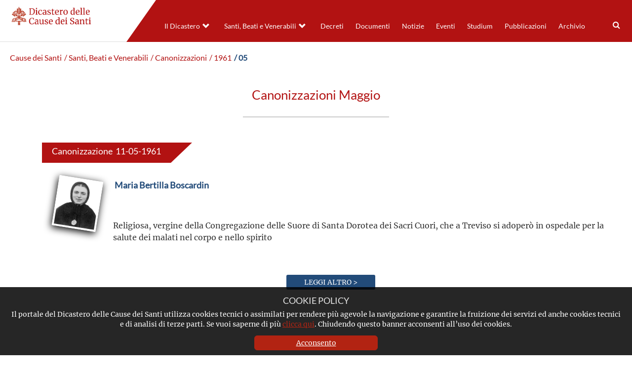

--- FILE ---
content_type: text/html; charset=UTF-8
request_url: https://www.causesanti.va/it/celebrazioni/canonizzazioni/1961/05.html
body_size: 3429
content:
<!DOCTYPE HTML>


<html class="no-js "  lang="it" >




    
        
        
        <head>
    <meta charset="utf-8">
    <meta name="description"  content="05"/>
<link rel="canonical" href="https://www.causesanti.va/it/celebrazioni/canonizzazioni/1961/05.html"/>
<title>05</title>
<meta property="og:description" content="05"/>
<meta property="og:type" content="website"/>
<meta property="og:title" content="05"/>
<meta property="og:url" content="https://www.causesanti.va/it/celebrazioni/canonizzazioni/1961/05.html"/>
<meta name="twitter:title" content="05"/>
<meta name="twitter:card" content="summary_large_image"/>
<meta name="twitter:description" content="05"/>
<meta name="twitter:url" content="https://www.causesanti.va/it/celebrazioni/canonizzazioni/1961/05.html"/>
<meta http-equiv="X-UA-Compatible" content="IE=edge">



<!-- Global site tag (gtag.js) - Google Analytics -->
<script async="true" src="https://www.googletagmanager.com/gtag/js?id=G-6LY6BNE9ZW"></script>
<script>
  window.dataLayer = window.dataLayer || [];
  function gtag(){dataLayer.push(arguments);}
  gtag('js', new Date());
  gtag('config', 'G-6LY6BNE9ZW');
</script>

<!-- CSS -->
<link rel="stylesheet" href="/etc/designs/causesanti/release/library/head.v2.3.2.min.css" type="text/css">
<link rel="stylesheet" href="/etc/designs/causesanti/release/library/components.v2.3.2.min.css" type="text/css">
<!-- JS -->
<script src="/etc/designs/causesanti/release/library/headlibs.v2.3.2.min.js"></script><script src="/etc/designs/causesanti/release/library/head.v2.3.2.min.js"></script><script src="/etc/designs/causesanti/release/library/components.v2.3.2.min.js"></script><!-- apple touch icon -->
<link rel="apple-touch-icon" sizes="57x57" href="/etc/designs/causesanti/release/library/main/images/favicons/apple-icon-57x57.png">
<link rel="apple-touch-icon" sizes="60x60" href="/etc/designs/causesanti/release/library/main/images/favicons/apple-icon-60x60.png">
<link rel="apple-touch-icon" sizes="72x72" href="/etc/designs/causesanti/release/library/main/images/favicons/apple-icon-72x72.png">
<link rel="apple-touch-icon" sizes="76x76" href="/etc/designs/causesanti/release/library/main/images/favicons/apple-icon-76x76.png">
<link rel="apple-touch-icon" sizes="114x114" href="/etc/designs/causesanti/release/library/main/images/favicons/apple-icon-114x114.png">
<link rel="apple-touch-icon" sizes="120x120" href="/etc/designs/causesanti/release/library/main/images/favicons/apple-icon-120x120.png">
<link rel="apple-touch-icon" sizes="144x144" href="/etc/designs/causesanti/release/library/main/images/favicons/apple-icon-144x144.png">
<link rel="apple-touch-icon" sizes="152x152" href="/etc/designs/causesanti/release/library/main/images/favicons/apple-icon-152x152.png">
<link rel="apple-touch-icon" sizes="180x180" href="/etc/designs/causesanti/release/library/main/images/favicons/apple-icon-180x180.png">
<link rel="apple-touch-icon" sizes="192x192" href="/etc/designs/causesanti/release/library/main/images/favicons/apple-icon.png">

<!-- android icon -->
<link rel="icon" type="image/png" sizes="192x192" href="/etc/designs/causesanti/release/library/main/images/favicons/android-icon-192x192.png">

<!-- favicon -->
<link rel="icon" type="image/png" sizes="32x32" href="/etc/designs/causesanti/release/library/main/images/favicons/favicon-32x32.png">
<link rel="icon" type="image/png" sizes="16x16" href="/etc/designs/causesanti/release/library/main/images/favicons/favicon-16x16.png">

<!-- ms icon -->
<meta name="msapplication-TileColor" content="#ffffff">
<meta name="msapplication-TileImage" content="/etc/designs/causesanti/release/library/main/images/favicons/ms-icon-144x144.png">
<meta name="theme-color" content="#ffffff">
<meta name="viewport" content="user-scalable=no, width=device-width, initial-scale=1, maximum-scale=1, shrink-to-fit=no">
<meta http-equiv="X-UA-Compatible" content="IE=edge">

<link rel="stylesheet" href="/etc/designs/spc-commons-foundation/library/font-awesome.v2.3.2.min.css" type="text/css">
</head>
        <body class="causesanti template_mese" itemscope itemtype="http://schema.org/WebPage" cz-shortcut-listen="true">
    <div id="main-wrapper" class="wrapper" >
    <header id="header-main">
    <div class="logo">
        <a href="/it.html">
            <img src="/etc/designs/causesanti/release/library/main/images/logo/dcs-logo-it.png" alt="Dicastero delle Cause dei Santi"/>
        </a>
        </div>
    <div class="header-tools">
       <div class="languagenav">
        </div>
        <div class="row content-menu ">
            <div class="nav-ccs-va">
                <div id="mobile-menu">
                    <div id="nav-icon2">
                        <span></span>
                        <span></span>
                        <span></span>
                        <span></span>
                        <span></span>
                        <span></span>
                    </div>
                </div>
                <div id="spc-navigation-settable">
    <div class="navigation-design style2 normal">
                <ul id="nav">
                    <li class="section item ">
                            <a href="/it/dicastero-delle-cause-dei-santi.html">Il Dicastero</a>
                                <i class="glyphicon glyphicon-chevron-down icon"></i>
                                    <ul class="submenu">
        <li class="sub-item ">
                    <a href="/it/dicastero-delle-cause-dei-santi/prefetto-dicastero-cause-santi.html">
                            Il Prefetto</a>

                    </li>
            <li class="sub-item ">
                    <a href="/it/dicastero-delle-cause-dei-santi/segretario-fabio-fabene.html">
                            Il Segretario</a>

                    </li>
            <li class="sub-item ">
                    <a href="/it/dicastero-delle-cause-dei-santi/organigramma-dicastero-cause-santi.html">
                            L'organigramma</a>

                    </li>
            <li class="sub-item ">
                    <a href="/it/dicastero-delle-cause-dei-santi/profilo-del-dicastero.html">
                            Profilo</a>

                    </li>
            <li class="sub-item ">
                    <a href="/it/dicastero-delle-cause-dei-santi/cammino-verso-la-santita.html">
                            I passi del cammino </a>

                    </li>
            </ul>
</li>
                    <li class="section item  section-page">
                            <a href="/it/celebrazioni.html">Santi, Beati e Venerabili</a>
                                <i class="glyphicon glyphicon-chevron-down icon"></i>
                                    <ul class="submenu">
        <li class="sub-item ">
                    <a href="/it/celebrazioni/canonizzazioni.html">
                            Canonizzazioni</a>

                    </li>
            <li class="sub-item ">
                    <a href="/it/celebrazioni/beatificazioni.html">
                            Beatificazioni</a>

                    </li>
            <li class="sub-item ">
                    <a href="/it/celebrazioni/venerabili.html">
                            Venerabilità</a>

                    </li>
            </ul>
</li>
                    <li class="section item ">
                            <a href="/it/archivio-del-dicastero-cause-santi/promulgazione-decreti/decreti-pubblicati-nel-2025.html">Decreti</a>
                                </li>
                    <li class="section item ">
                            <a href="/it/documenti.html">Documenti</a>
                                </li>
                    <li class="section item ">
                            <a href="/it/notizie.html">Notizie</a>
                                </li>
                    <li class="section item ">
                            <a href="/it/eventi.html">Eventi</a>
                                </li>
                    <li class="section item ">
                            <a href="/it/studium.html">Studium</a>
                                </li>
                    <li class="section item ">
                            <a href="/it/pubblicazioni.html">Pubblicazioni</a>
                                </li>
                    <li class="section item ">
                            <a href="/it/archivio-del-dicastero-cause-santi.html">Archivio</a>
                                </li>
                    <li><div class="spc-smartsearch">
    <div class="icon-btn-zoom">
        <i id="search-btn-open" class="fa fa-search" aria-hidden="true"></i>
    </div>
    <div class="search-open hide popup-menu">
        <form action="/it/cerca.html" class="navbar-form navbar-left" role="search" id="searchbox">
            <input type="search" class="header-search-input" name="q" title="search" placeholder="Cerca" value="">
            <input class="btn btn-default btn-search" value="Cerca" type="submit">
        </form>
    </div>
</div>
<!-- END searchform -->
</li>
                    </ul>
            </div>
        </div>
<div class="clear"></div></div>
        </div>
    </div>
</header>
<main class="content">
        <div id="spc-breadcrumb">
    <div class="item ">
            <a href="/it.html">
            Cause dei Santi</a>
        </div>
        <div class="item ">
            <a href="/it/celebrazioni.html">
             / Santi, Beati e Venerabili</a>
        </div>
        <div class="item ">
            <a href="/it/celebrazioni/canonizzazioni.html">
             / Canonizzazioni</a>
        </div>
        <div class="item ">
            <a href="/it/celebrazioni/canonizzazioni/1961.html">
             / 1961</a>
        </div>
        <div class="item current">
            <a href="/it/celebrazioni/canonizzazioni/1961/05.html">
             / 05</a>
        </div>
        </div>
<div class="clear"></div>

<main id="main-container" class=" internal template-anno">
    <section id="content-top">
        <div class="container-fluid">
            <div class="row">
                <div class="year month-list">
                    <h1> Canonizzazioni&nbsp;Maggio</h1>
                <ul>
<li class="box-month">
        <a href="/it/celebrazioni/canonizzazioni/1961/05/11.html">
        <h2 class="title">Canonizzazione &nbsp;11-05-1961</h2>
       </a>
        <div class="saint-block">
            <div class="box-saint">
                    <div class="saint-block" index="1">
                            <a href="/it/santi-e-beati/maria-bertilla-boscardin.html">
                                <div class="photo">
                                    <img src="/content/dam/causesanti/santi-e-beati/maria-bertilla-boscardin.jpg/_jcr_content/renditions/cq5dam.web.1280.1280.jpeg" alt="Maria Bertilla Boscardin"/>
                                </div>
                            </a>
                            <a href="/it/santi-e-beati/maria-bertilla-boscardin.html">
                            <div class="name">
                                <h2>Maria Bertilla Boscardin</h2>
                            </div>
                            </a>
                            <div class="abstract">
                                    <p><p>Religiosa, vergine della Congregazione delle Suore di Santa Dorotea dei Sacri Cuori, che a Treviso si adoperò in ospedale per la salute dei malati nel corpo e nello spirito<br />
</p>
<p> </p>
</p>
                                </div>
                            </div>
                    <div class="read-more">
                        <a href="/it/celebrazioni/canonizzazioni/1961/05/11.html">
                                Leggi altro >
                        </a>
                    </div>
                </div>
            </div>
    </li>
</ul>
<div class="clear"></div>
    </div>
                
</div>
        </div>
    </section>
</main></main>
    <footer>
    <div class="row">

        <div class="col-md-4 col-ms-4 col-xs-12 left">
            <a href="/it.html">
                <img src="/etc/designs/causesanti/release/library/main/images/logo/dcs-logo-white-it.png" alt="Dicastero delle Cause dei Santi"/>
            </a>
            <div class="copyright">
                
                Copyright &copy; 2019-2026 Dicastero delle Cause dei Santi
            </div>
            <div class="legal-policy">
                <div class="cookie col-md-6 col-sm-6 col-xs-12">
                    <a href="/it/cookie-policy.html">Cookie Policy</a>
                </div>
                <div class="privacy col-md-6 col-sm-6 col-xs-12">
                    <a href="/it/privacy-policy.html">Privacy Policy</a>
                </div>
            </div>
        </div>
        <div class="col-md-8 col-ms-8 col-xs-12 right">
            <div class="section"></div><div class="iparys_inherited"><div class="spc-text">
<div class="body-text columns-count-1">
    <h4 style="text-align: right;">&nbsp; &nbsp;CONTATTI</h4>
<p style="text-align: right;">&nbsp;Piazza Pio XII, 10 - 00120 Città del Vaticano</p>
<p style="text-align: right;">Tel. +39.06.698.842.44</p>
<p style="text-align: right;">Email&nbsp;<a href="mailto:info@causesanti.va">info@causesanti.va</a></p>
<p style="text-align: right;"><a href="https://twitter.com/causesanti" class="item twitter"><svg xmlns="http://www.w3.org/2000/svg" viewbox="0 0 512 512"><path d="M389.2 48h70.6L305.6 224.2 487 464H345L233.7 318.6 106.5 464H35.8L200.7 275.5 26.8 48H172.4L272.9 180.9 389.2 48zM364.4 421.8h39.1L151.1 88h-42L364.4 421.8z">&nbsp;</path></svg></a></p>
</div>
    <div class="clean"></div>
</div></div>
</div>
    </div>
    <div class="anchor-top">
        <a name="#" data-toggle="tooltip" data-placement="bottom">
            <i class="glyphicon glyphicon-triangle-top"></i>
        </a>
    </div>
</footer>
<div id="spc-popup-cookie" class="hide-popup" data-site="causesanti">
            <h2>COOKIE POLICY</h2>
            <div class="description">
                <p>Il portale del Dicastero delle Cause dei Santi utilizza cookies tecnici o assimilati per rendere più agevole la navigazione e garantire la fruizione dei servizi ed anche cookies tecnici e di analisi di terze parti. Se vuoi saperne di più&nbsp;<a href="/it/cookie-policy.html">clicca qui</a>. Chiudendo questo banner acconsenti all’uso dei cookies.</p>
</div>
            <div class="button-box">
                <div class="btn-accept">
                    <a>Acconsento</a>
                </div>
            </div>
        </div>
    </div>
</body>
    
    


</html>